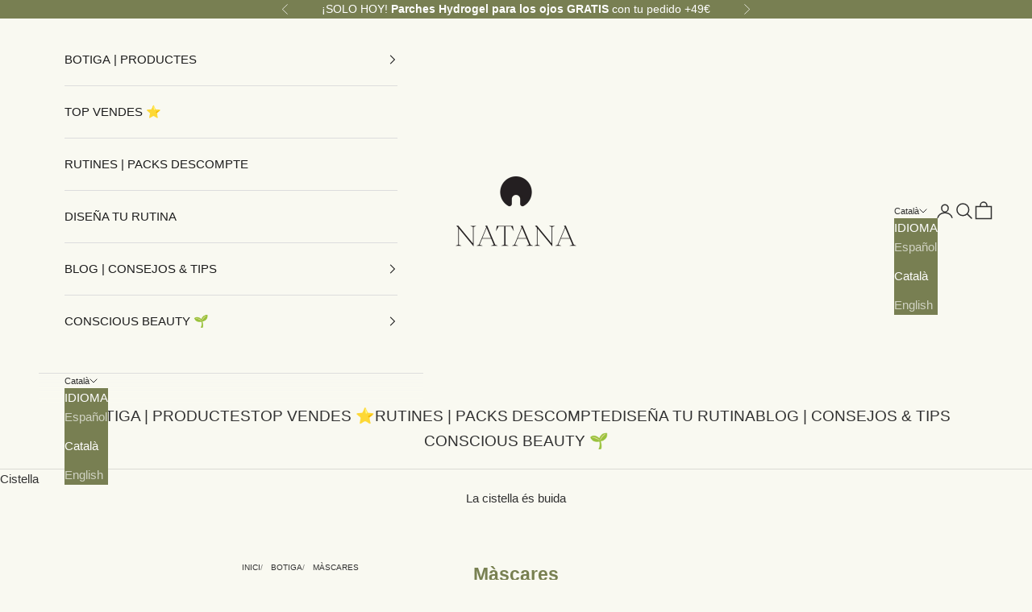

--- FILE ---
content_type: text/css
request_url: https://natanacosmetics.com/cdn/shop/t/8/assets/custom.css?v=169168537772361575231747606307
body_size: 8
content:
.spr-starrating{justify-content:flex-start!important}.ProductForm__QuantitySelector{width:140px;margin-right:1.3rem}@media only screen and (max-width: 660px){.ProductForm__QuantitySelector{width:100%!important}}.QuantitySelector.QuantitySelector--large{width:100%!important}@media only screen and (max-width: 660px){.QuantitySelector__CurrentQuantity{width:100%!important}}@media only screen and (min-width: 660px){.ProductForm__BuyButtons{width:calc(100% - 160px)!important;margin-left:2rem}}@media only screen and (min-width: 960px){.Product__Slideshow.Carousel{overflow:hidden;height:750px}}.ProductMeta__PriceList{justify-content:flex-start!important;align-items:center}.ProductMeta__PriceList div:first-child{display:flex;flex-direction:row-reverse;align-items:flex-end;column-gap:10px}.ProductMeta__Price.Price.u-h5{margin-left:10px;border-bottom:0px!important;border-top:0px!important;border-right:0px!important;line-height:100%}.ProductMeta{padding-bottom:0}.ProductForm__QuantitySelector{width:140px;float:left;margin-top:0}.ProductForm__QuantitySelector .QuantitySelector{background:#fff}.ProductForm__BuyButtons{width:100%;max-width:1100px;display:flex;gap:1.2rem;margin-left:0!important}form.ProductForm .ProductForm__BuyButtons .shopify-payment-button__button{display:none}.ProductForm__BuyButtons .ProductForm__AddToCart{background:#787f4f;color:#fff}.ProductMeta__Text{clear:both}.Product__SlideItem--image{display:none!important}@media only screen and (max-width: 1200px){.Product__SlideItem--image{display:block!important}}.Product__SlideItem--image img{transition:all 1.2s cubic-bezier(.25,.46,.45,.94)!important;transform:translateY(50px)!important}.Product__SlideItem--image.is-selected{display:block!important}.Product__SlideItem--image.is-selected img{transform:translateY(0)!important;transition:all 1.2s cubic-bezier(.25,.46,.45,.94)!important}.ProductForm p{margin-bottom:10px!important;line-height:150%!important}#section-template--19337413787995__50f548c3-8c92-42a0-ab17-a960753565ab{padding-top:0}@media screen and (min-width: 1140px){.Product__Info{width:465px}}.list-icons{list-style:none;display:flex;justify-content:space-between;margin-top:20px;column-gap:20px}.list-icons li figure{margin:0 auto;max-width:91px;text-align:center}.list-icons li figure figcaption{color:#787f4f;font-size:9.8px;line-height:165%;text-transform:uppercase;text-align:center}#tab-panel-170c944e-f129-4ba7-a5dc-d5665a1e19a2-0 ul li{background-image:url(/cdn/shop/files/check-circle-outline.svg);background-repeat:no-repeat;background-position:left center;background-size:auto 24px;padding-left:32px;list-style:none}
/*# sourceMappingURL=/cdn/shop/t/8/assets/custom.css.map?v=169168537772361575231747606307 */
